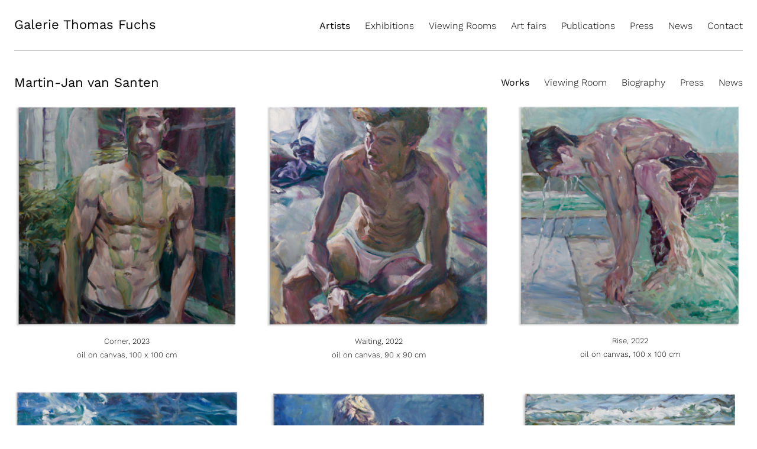

--- FILE ---
content_type: text/html; charset=UTF-8
request_url: https://www.galeriefuchs.de/en/martin-jan-van-santen-works-en.html
body_size: 3349
content:
<!DOCTYPE html>
<html lang="en">
<head>

      <meta charset="UTF-8">
    <title>Works - Gallery Thomas Fuchs</title>
    <base href="https://www.galeriefuchs.de/">

          <meta name="robots" content="index,follow">
      <meta name="description" content="Arbeiten von Martin-Jan van Santen, Galerie Thomas Fuchs">
      <meta name="generator" content="Contao Open Source CMS">
    
    
    <meta name="viewport" content="width=device-width,initial-scale=1.0">
        <link rel="stylesheet" href="assets/css/layout.min.css,responsive.min.css,colorbox.min.css,tablesorter.m...-207696ae.css">        <script src="assets/js/jquery.min.js-c31f118d.js"></script>  
	<link rel="shortcut icon" href="img/favicon.ico" />
  
	<link rel="stylesheet" type="text/css" href="files/galf/css/drift-basic.min.css" media="screen" />
    <link rel="stylesheet" type="text/css" href="files/galf/css/style.css" media="screen" />
	<script type="text/javascript" src="files/galf/js/lib/Drift.min.js"></script>
    <script src="files/galf/js/lib/BUP.js"></script>
    <script type="text/javascript" src="files/galf/js/custom/jscript.js"></script>	
</head>
<body id="top" class="mac chrome blink ch131">
  <div class="page">
    <div class="header">
      <div class="logo">
        <a title="Home" href="en/home.html"><strong>Galerie Thomas Fuchs</strong></a>
      </div>
      <div class="mnavilink">
		  		<img src="files/galf/img/mobile_navigation.png" alt="Smartphone Navigation öffnen" title="Smartphone Navigation öffnen" />
			</div>
      <div class="navigation" id="mnavi">
         
<!-- indexer::stop -->
<nav class="mod_navigation block" itemscope itemtype="http://schema.org/SiteNavigationElement">

  
  <a href="en/martin-jan-van-santen-works-en.html#skipNavigation1" class="invisible">Skip navigation</a>

  
<ul class="level_1">
            <li class="trail first"><a href="en/artists.html" title="Artists" class="trail first" itemprop="url"><span itemprop="name">Artists</span></a></li>
                <li><a href="en/exhibitions.html" title="Exhibitions" itemprop="url"><span itemprop="name">Exhibitions</span></a></li>
                <li><a href="en/viewing-room.html" title="Viewing Rooms" itemprop="url"><span itemprop="name">Viewing Rooms</span></a></li>
                <li><a href="en/art-fairs.html" title="Art fairs" itemprop="url"><span itemprop="name">Art fairs</span></a></li>
                <li><a href="en/publications.html" title="Publications" itemprop="url"><span itemprop="name">Publications</span></a></li>
                <li><a href="en/press.html" title="Press" itemprop="url"><span itemprop="name">Press</span></a></li>
                <li><a href="en/news-en.html" title="News" itemprop="url"><span itemprop="name">News</span></a></li>
                <li class="last"><a href="en/contact-en.html" title="Contact" class="last" itemprop="url"><span itemprop="name">Contact</span></a></li>
      </ul>

  <a id="skipNavigation1" class="invisible">&nbsp;</a>

</nav>
<!-- indexer::continue -->
      </div>

    </div>
    <div class="subnavigation">
      
<!-- indexer::stop -->
<nav class="mod_navigation subsubnavi block" itemscope itemtype="http://schema.org/SiteNavigationElement">

  
  <a href="en/martin-jan-van-santen-works-en.html#skipNavigation3" class="invisible">Skip navigation</a>

  
<ul class="level_1">
            <li class="sibling first"><a href="en/martin-jan-van-santen-en.html" title="Martin-Jan van Santen" class="sibling first" itemprop="url"><span itemprop="name">Martin-Jan van Santen</span></a></li>
                <li class="active"><strong class="active" itemprop="name">Works</strong></li>
                <li class="sibling"><a href="en/viewing-room/martin-jan-van-santen-viewing-room-en.html" title="Viewing Room" class="sibling" itemprop="url"><span itemprop="name">Viewing Room</span></a></li>
                <li class="sibling"><a href="en/martin-jan-van-santen-biography-en.html" title="Biography" class="sibling" itemprop="url"><span itemprop="name">Biography</span></a></li>
                <li class="sibling"><a href="en/martin-jan-van-santen-press-en.html" title="Martin-Jan van Santen Press" class="sibling" itemprop="url"><span itemprop="name">Press</span></a></li>
                <li class="sibling last"><a href="en/martin-jan-van-santen-news-en.html" title="Martin-Jan van Santen News" class="sibling last" itemprop="url"><span itemprop="name">News</span></a></li>
      </ul>

  <a id="skipNavigation3" class="invisible">&nbsp;</a>

</nav>
<!-- indexer::continue -->
    </div>
    <div class="content2 kuenstler">    
      

  <div class="mod_article dreispaltig zentriert block" id="article-473">
    
          
<div class="ce_image block">

  
  <div class="image_container">

          <a href="files/galf/dateiverwaltung/kuenstler/Martin%20Jan%20van%20Santen/Martin-Jan-van-Santen-MS-P-162.jpg" title="Corner, 2023&lt;br /&gt;oil on canvas, 100 x 100 cm" rel="lightbox" data-lightbox   >
    
    <img src="files/galf/dateiverwaltung/kuenstler/Martin%20Jan%20van%20Santen/Martin-Jan-van-Santen-MS-P-162.jpg" alt="Martin - Jan van Santen, Galerie Thomas Fuchs" rel="lightbox" />

          </a>
    
    
      <div class="caption" style="width:100%">Corner, 2023<br />oil on canvas, 100 x 100 cm</div>

    
  </div>

</div>

<div class="ce_image block">

  
  <div class="image_container">

          <a href="files/galf/dateiverwaltung/kuenstler/Martin%20Jan%20van%20Santen/Martin-Jan-van-Santen-MS-P-169.jpg" title="Waiting, 2022&lt;br /&gt;oil on canvas, 90 x 90 cm" rel="lightbox" data-lightbox   >
    
    <img src="files/galf/dateiverwaltung/kuenstler/Martin%20Jan%20van%20Santen/Martin-Jan-van-Santen-MS-P-169.jpg" alt="Martin - Jan van Santen, Galerie Thomas Fuchs" rel="lightbox" />

          </a>
    
    
      <div class="caption" style="width:100%">Waiting, 2022<br />oil on canvas, 90 x 90 cm</div>

    
  </div>

</div>

<div class="ce_image block">

  
  <div class="image_container">

          <a href="files/galf/dateiverwaltung/kuenstler/Martin%20Jan%20van%20Santen/Martin-Jan-van-Santen-MS-P-167.jpg" title="Rise, 2022&lt;br /&gt;oil on canvas, 100 x 100 cm" rel="lightbox" data-lightbox   >
    
    <img src="files/galf/dateiverwaltung/kuenstler/Martin%20Jan%20van%20Santen/Martin-Jan-van-Santen-MS-P-167.jpg" alt="Martin - Jan van Santen, Galerie Thomas Fuchs" rel="lightbox" />

          </a>
    
    
      <div class="caption" style="width:100%">Rise, 2022<br />oil on canvas, 100 x 100 cm</div>

    
  </div>

</div>

<div class="ce_image block">

  
  <div class="image_container">

          <a href="files/galf/dateiverwaltung/kuenstler/Martin%20Jan%20van%20Santen/Martin-Jan-van-Santen-MS-P-153.jpg" title="Lift, 2022&lt;br /&gt;oil on canvas, 80 x 105 cm" rel="lightbox" data-lightbox   >
    
    <img src="files/galf/dateiverwaltung/kuenstler/Martin%20Jan%20van%20Santen/Martin-Jan-van-Santen-MS-P-153.jpg" alt="Martin - Jan van Santen, Galerie Thomas Fuchs" rel="lightbox" />

          </a>
    
    
      <div class="caption" style="width:100%">Lift, 2022<br />oil on canvas, 80 x 105 cm</div>

    
  </div>

</div>

<div class="ce_image block">

  
  <div class="image_container">

          <a href="files/galf/dateiverwaltung/kuenstler/Martin%20Jan%20van%20Santen/Martin-Jan-van-Santen-MS-P-117.jpg" title="Concert, 2020&lt;br /&gt;oil on canvas, 70 x 90 cm" rel="lightbox" data-lightbox   >
    
    <img src="files/galf/dateiverwaltung/kuenstler/Martin%20Jan%20van%20Santen/Martin-Jan-van-Santen-MS-P-117.jpg" alt="Martin - Jan van Santen, Galerie Thomas Fuchs" rel="lightbox" />

          </a>
    
    
      <div class="caption" style="width:100%">Concert, 2020<br />oil on canvas, 70 x 90 cm</div>

    
  </div>

</div>

<div class="ce_image block">

  
  <div class="image_container">

          <a href="files/galf/dateiverwaltung/kuenstler/Martin%20Jan%20van%20Santen/Martin-Jan-van-Santen-MS-P-111.jpg" title="Sunstruck, 2020&lt;br /&gt;oil on canvas, 80 x 105 cm" rel="lightbox" data-lightbox   >
    
    <img src="files/galf/dateiverwaltung/kuenstler/Martin%20Jan%20van%20Santen/Martin-Jan-van-Santen-MS-P-111.jpg" alt="Martin - Jan van Santen, Galerie Thomas Fuchs" rel="lightbox" />

          </a>
    
    
      <div class="caption" style="width:100%">Sunstruck, 2020<br />oil on canvas, 80 x 105 cm</div>

    
  </div>

</div>

<div class="ce_image block">

  
  <div class="image_container">

          <a href="files/galf/dateiverwaltung/kuenstler/Martin%20Jan%20van%20Santen/Backlightning%2C%202014%2C%20oil%20on%20canvas%2C%2060%20x%2080%20cm.jpg" title="Backlightning, 2014&lt;br /&#62;oil on canvas, 60 x 80 cm" rel="lightbox" data-lightbox   >
    
    <img src="files/galf/dateiverwaltung/kuenstler/Martin%20Jan%20van%20Santen/Backlightning%2C%202014%2C%20oil%20on%20canvas%2C%2060%20x%2080%20cm.jpg" alt="Martin-Jan van Santen, Backlightning, 2014, oil on canvas, 60 x 80 cm" rel="lightbox" />

          </a>
    
    
      <div class="caption" style="width:100%">Backlightning, 2014<br />oil on canvas, 60 x 80 cm</div>

    
  </div>

</div>

<div class="ce_image block">

  
  <div class="image_container">

          <a href="files/galf/dateiverwaltung/kuenstler/Martin%20Jan%20van%20Santen/Dare%2C%202014%2C%20oil%20on%20canvas%2C%2070%20x%2080%20cm.jpg" title="Dare, 2014&lt;br /&#62;oil on canvas, 70 x 80 cm" rel="lightbox" data-lightbox   >
    
    <img src="files/galf/dateiverwaltung/kuenstler/Martin%20Jan%20van%20Santen/Dare%2C%202014%2C%20oil%20on%20canvas%2C%2070%20x%2080%20cm.jpg" alt="Martin-Jan van Santen, Dare, 2014, oil on canvas, 70 x 80 cm" rel="lightbox" />

          </a>
    
    
      <div class="caption" style="width:100%">Dare, 2014<br />oil on canvas, 70 x 80 cm</div>

    
  </div>

</div>

<div class="ce_image block">

  
  <div class="image_container">

          <a href="files/galf/dateiverwaltung/kuenstler/Martin%20Jan%20van%20Santen/Embedded%2C%202014%2C%20oil%20on%20canvas%2C%2060%20x%2080%20cm.jpg" title="Embedded, 2014&lt;br /&#62;oil on canvas, 60 x 80 cm" rel="lightbox" data-lightbox   >
    
    <img src="files/galf/dateiverwaltung/kuenstler/Martin%20Jan%20van%20Santen/Embedded%2C%202014%2C%20oil%20on%20canvas%2C%2060%20x%2080%20cm.jpg" alt="Martin-Jan van Santen, Embedded, 2014, oil on canvas, 60 x 80 cm" rel="lightbox" />

          </a>
    
    
      <div class="caption" style="width:100%">Embedded, 2014<br />oil on canvas, 60 x 80 cm</div>

    
  </div>

</div>

<div class="ce_image block">

  
  <div class="image_container">

          <a href="files/galf/dateiverwaltung/kuenstler/Martin%20Jan%20van%20Santen/Expect%2C%20oil%20on%20canvas%2C%202013%2C%2070%20x%2070%20cm.jpg" title="Expect, 2013&lt;br /&#62;oil on canvas, 70 x 70 cm" rel="lightbox" data-lightbox   >
    
    <img src="files/galf/dateiverwaltung/kuenstler/Martin%20Jan%20van%20Santen/Expect%2C%20oil%20on%20canvas%2C%202013%2C%2070%20x%2070%20cm.jpg" alt="Martin-Jan van Santen, Expect, 2013, oil on canvas, 70 x 70 cm" rel="lightbox" />

          </a>
    
    
      <div class="caption" style="width:100%">Expect, 2013<br />oil on canvas, 70 x 70 cm</div>

    
  </div>

</div>

<div class="ce_image block">

  
  <div class="image_container">

          <a href="files/galf/dateiverwaltung/kuenstler/Martin%20Jan%20van%20Santen/Past%2C%202013%2C%20oil%20on%20canvas%2C%2080x80cm.jpg" title="Past, 2013&lt;br /&#62;oil on canvas, 80 x 80 cm" rel="lightbox" data-lightbox   >
    
    <img src="files/galf/dateiverwaltung/kuenstler/Martin%20Jan%20van%20Santen/Past%2C%202013%2C%20oil%20on%20canvas%2C%2080x80cm.jpg" alt="Martin-Jan van Santen, Past, 2013, oil on canvas, 80 x 80 cm" rel="lightbox" />

          </a>
    
    
      <div class="caption" style="width:100%">Past, 2013<br />oil on canvas, 80 x 80 cm</div>

    
  </div>

</div>
    
      </div>

 
    </div>
        <div class="clearfix"></div>
    <div class="footer">
        <ul><li><a href="de/home.html">German Website</a></li><li><a href="en/data-privacy.html">Data privacy</a></li></ul>
    </div>
  </div>

<script async type="text/javascript" src="https://userlike-cdn-widgets.s3-eu-west-1.amazonaws.com/9faee5fda5e24ddf8e8e205059b837b18248f0eb4b12422babef7bf495bd566b.js"></script> 
  
<script type="text/javascript" src="assets/jquery-ui/js/jquery-ui.min.js"></script>
<script type="text/javascript">
  /* <![CDATA[ */
  (function($) {
    $(document).ready(function() {
      $(document).accordion({
        active:  false,
        heightStyle: 'content',
        header: 'div.toggler',
        collapsible: true
      });
      var activate = function(tog) {
        var tgs = $('div.toggler');
        tgs.removeClass('active');
        tog.addClass('active');
        tgs.next('div.accordion').attr('aria-hidden', 'true');
        tog.next('div.accordion').attr('aria-hidden', 'false');
      };
      $('div.toggler').focus(function() {
        $('div.toggler').attr('tabindex', 0);
        $(this).attr('tabindex', -1);
      }).blur(function() {
        $(this).attr('tabindex', 0);
      }).click(function() {
        activate($(this));
      }).keypress(function(event) {
        if (event.keyCode == 13) activate($(this));
      });
    });
  })(jQuery);
  /* ]]> */
</script>
<link rel="stylesheet" type="text/css" href="files/galf/css/colorbox.css" media="screen" />
<script src="assets/colorbox/js/colorbox.min.js?v=1.6.6"></script>
<script>
  jQuery(function($) {
    $('a[data-lightbox]').map(function() {
      $(this).colorbox({
        // Put custom options here
                loop: false,
        maxWidth: '100%',
        innerWidth: '85%',
        maxHeight: '100%',
        innerHeight: '85%',
        opacity: 1
      });
    });
  });
</script>



<script src="assets/tablesorter/js/tablesorter.min.js?v=2.31.3"></script>
<script>
  jQuery(function($) {
    $('.ce_table .sortable').each(function(i, table) {
      var attr = $(table).attr('data-sort-default'),
          opts = {}, s;

      if (attr) {
        s = attr.split('|');
        opts = { sortList: [[s[0], s[1] == 'desc' | 0]] };
      }

      $(table).tablesorter(opts);
    });
  });
</script>

<script src="assets/swipe/js/swipe.min.js?v=2.2.1"></script>
<script>
  (function() {
    var e = document.querySelectorAll('.content-slider, .slider-control'), c, i;
    for (i=0; i<e.length; i+=2) {
      c = e[i].getAttribute('data-config').split(',');
      new Swipe(e[i], {
        // Put custom options here
        'auto': parseInt(c[0]),
        'speed': parseInt(c[1]),
        'startSlide': parseInt(c[2]),
        'continuous': parseInt(c[3]),
        'menu': e[i+1]
      });
    }
  })();
</script>

<script>
  (function() {
    var p = document.querySelector('p.error') || document.querySelector('p.confirm');
    if (p) {
      p.scrollIntoView();
    }
  })();
</script>
  <script type="application/ld+json">
{
    "@context": "https:\/\/schema.org",
    "@graph": [
        {
            "@type": "WebPage"
        }
    ]
}
</script>
<script type="application/ld+json">
{
    "@context": "https:\/\/schema.contao.org",
    "@graph": [
        {
            "@type": "Page",
            "fePreview": false,
            "groups": [],
            "noSearch": false,
            "pageId": 532,
            "protected": false,
            "title": "Works"
        }
    ]
}
</script>
</body>
</html>


--- FILE ---
content_type: text/css
request_url: https://www.galeriefuchs.de/files/galf/css/colorbox.css
body_size: 3012
content:
/*
    Colorbox Core Style:
    The following CSS is consistent between example themes and should not be altered.
*/
#colorbox, #cboxOverlay, #cboxWrapper{position:absolute; top:0; left:0; z-index:100; overflow:hidden;}
#cboxOverlay{position:fixed; width:100%; height:100%;}
#cboxMiddleLeft, #cboxBottomLeft{clear:left;}
#cboxContent{position:relative;}
#cboxLoadedContent{overflow:auto; -webkit-overflow-scrolling: touch;}
#cboxTitle{margin:0;}
#cboxLoadingOverlay, #cboxLoadingGraphic{position:absolute; top:0; left:0; width:100%; height:100%;}
#cboxPrevious, #cboxNext, #cboxClose, #cboxSlideshow{cursor:pointer;}
.cboxPhoto{float:left; margin:auto; border:0; display:block; max-width:none; -ms-interpolation-mode:bicubic;}
.cboxIframe{width:100%; height:100%; display:block; border:0;}
#colorbox, #cboxContent, #cboxLoadedContent{box-sizing:content-box; -moz-box-sizing:content-box; -webkit-box-sizing:content-box;}

/* 
    User Style:
    Change the following styles to modify the appearance of Colorbox.  They are
    ordered & tabbed in a way that represents the nesting of the generated HTML.
*/
#cboxOverlay{background:#fff;}
#colorbox{outline:0;}
    #cboxContent{margin:70px 0 30px 0; background:#fff; padding: 0 60px 80px 60px; position:relative; height: 100%; }
        .cboxIframe{background:#fff;}
        #cboxError{padding:50px; border:1px solid #ccc;}
        #cboxLoadedContent{border:0px solid #000; background:#fff;}
        #cboxTitle{position:absolute; width: 100%; height: 100%; text-align: center; font-size: 14px; bottom: 0; left:0; color:#000; display: flex; flex-direction: row; justify-content: center; align-items: flex-end;}
        #cboxCurrent{position:absolute; top:-200px; right:0px; color:#fff;}
        #cboxLoadingGraphic{background:url("../images/loading.gif") no-repeat center center;}

        /* these elements are buttons, and may need to have additional styles reset to avoid unwanted base styles */
        #cboxPrevious, #cboxNext, #cboxSlideshow, #cboxClose {border:0; padding:0; margin:0; overflow:visible; width:auto; background:none; }
        
        /* avoid outlines on :active (mouseclick), but preserve outlines on :focus (tabbed navigating) */
        #cboxPrevious:active, #cboxNext:active, #cboxSlideshow:active, #cboxClose:active {outline:0;}
        
        #cboxSlideshow{position:absolute; top:-20px; right:90px; color:#fff;}
        #cboxPrevious{position:absolute; top:42%; left:5px; margin-top:-32px; background:url("../img/prev.png") no-repeat; width:55px; height:55px; text-indent:-9999px;} 
        /*#cboxPrevious:hover{background-position:bottom left;}    */
        #cboxNext{position:absolute; top:42%; right:5px; margin-top:-32px; background:url("../img/next.png") no-repeat; width:55px; height:55px; text-indent:-9999px;}
        /*#cboxNext:hover{background-position:bottom right;}   */
        #cboxClose{position:absolute; top:5px; right:5px; display:block; background:url("../img/close.png") no-repeat; width:55px; height:55px; text-indent:-9999px;}
        /*#cboxClose:hover{background-position:bottom center;}   */


--- FILE ---
content_type: text/css
request_url: https://www.galeriefuchs.de/files/galf/css/fonts.css
body_size: 4232
content:
/* work-sans-300 - latin */
@font-face {
  font-family: 'Work Sans';
  font-style: normal;
  font-weight: 300;
  src: url('../fonts/work-sans-v18-latin-300.eot'); /* IE9 Compat Modes */
  src: local(''),
       url('../fonts/work-sans-v18-latin-300.eot?#iefix') format('embedded-opentype'), /* IE6-IE8 */
       url('../fonts/work-sans-v18-latin-300.woff2') format('woff2'), /* Super Modern Browsers */
       url('../fonts/work-sans-v18-latin-300.woff') format('woff'), /* Modern Browsers */
       url('../fonts/work-sans-v18-latin-300.ttf') format('truetype'), /* Safari, Android, iOS */
       url('../fonts/work-sans-v18-latin-300.svg#WorkSans') format('svg'); /* Legacy iOS */
}
/* work-sans-regular - latin */
@font-face {
  font-family: 'Work Sans';
  font-style: normal;
  font-weight: 400;
  src: url('../fonts/work-sans-v18-latin-regular.eot'); /* IE9 Compat Modes */
  src: local(''),
       url('../fonts/work-sans-v18-latin-regular.eot?#iefix') format('embedded-opentype'), /* IE6-IE8 */
       url('../fonts/work-sans-v18-latin-regular.woff2') format('woff2'), /* Super Modern Browsers */
       url('../fonts/work-sans-v18-latin-regular.woff') format('woff'), /* Modern Browsers */
       url('../fonts/work-sans-v18-latin-regular.ttf') format('truetype'), /* Safari, Android, iOS */
       url('../fonts/work-sans-v18-latin-regular.svg#WorkSans') format('svg'); /* Legacy iOS */
}
/* work-sans-700 - latin */
@font-face {
  font-family: 'Work Sans';
  font-style: normal;
  font-weight: 700;
  src: url('../fonts/work-sans-v18-latin-700.eot'); /* IE9 Compat Modes */
  src: local(''),
       url('../fonts/work-sans-v18-latin-700.eot?#iefix') format('embedded-opentype'), /* IE6-IE8 */
       url('../fonts/work-sans-v18-latin-700.woff2') format('woff2'), /* Super Modern Browsers */
       url('../fonts/work-sans-v18-latin-700.woff') format('woff'), /* Modern Browsers */
       url('../fonts/work-sans-v18-latin-700.ttf') format('truetype'), /* Safari, Android, iOS */
       url('../fonts/work-sans-v18-latin-700.svg#WorkSans') format('svg'); /* Legacy iOS */
}
/* work-sans-300italic - latin */
@font-face {
  font-family: 'Work Sans';
  font-style: italic;
  font-weight: 300;
  src: url('../fonts/work-sans-v18-latin-300italic.eot'); /* IE9 Compat Modes */
  src: local(''),
       url('../fonts/work-sans-v18-latin-300italic.eot?#iefix') format('embedded-opentype'), /* IE6-IE8 */
       url('../fonts/work-sans-v18-latin-300italic.woff2') format('woff2'), /* Super Modern Browsers */
       url('../fonts/work-sans-v18-latin-300italic.woff') format('woff'), /* Modern Browsers */
       url('../fonts/work-sans-v18-latin-300italic.ttf') format('truetype'), /* Safari, Android, iOS */
       url('../fonts/work-sans-v18-latin-300italic.svg#WorkSans') format('svg'); /* Legacy iOS */
}
/* work-sans-italic - latin */
@font-face {
  font-family: 'Work Sans';
  font-style: italic;
  font-weight: 400;
  src: url('../fonts/work-sans-v18-latin-italic.eot'); /* IE9 Compat Modes */
  src: local(''),
       url('../fonts/work-sans-v18-latin-italic.eot?#iefix') format('embedded-opentype'), /* IE6-IE8 */
       url('../fonts/work-sans-v18-latin-italic.woff2') format('woff2'), /* Super Modern Browsers */
       url('../fonts/work-sans-v18-latin-italic.woff') format('woff'), /* Modern Browsers */
       url('../fonts/work-sans-v18-latin-italic.ttf') format('truetype'), /* Safari, Android, iOS */
       url('../fonts/work-sans-v18-latin-italic.svg#WorkSans') format('svg'); /* Legacy iOS */
}
/* work-sans-700italic - latin */
@font-face {
  font-family: 'Work Sans';
  font-style: italic;
  font-weight: 700;
  src: url('../fonts/work-sans-v18-latin-700italic.eot'); /* IE9 Compat Modes */
  src: local(''),
       url('../fonts/work-sans-v18-latin-700italic.eot?#iefix') format('embedded-opentype'), /* IE6-IE8 */
       url('../fonts/work-sans-v18-latin-700italic.woff2') format('woff2'), /* Super Modern Browsers */
       url('../fonts/work-sans-v18-latin-700italic.woff') format('woff'), /* Modern Browsers */
       url('../fonts/work-sans-v18-latin-700italic.ttf') format('truetype'), /* Safari, Android, iOS */
       url('../fonts/work-sans-v18-latin-700italic.svg#WorkSans') format('svg'); /* Legacy iOS */
}